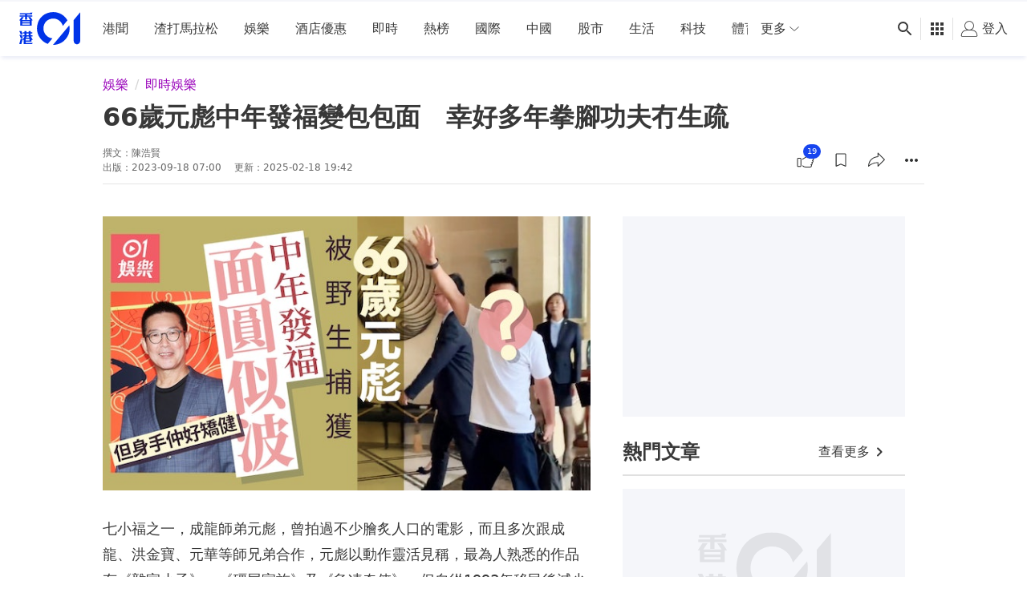

--- FILE ---
content_type: text/html; charset=utf-8
request_url: https://www.google.com/recaptcha/api2/aframe
body_size: 182
content:
<!DOCTYPE HTML><html><head><meta http-equiv="content-type" content="text/html; charset=UTF-8"></head><body><script nonce="jYdaxgr5J09sWrlqrZbAfA">/** Anti-fraud and anti-abuse applications only. See google.com/recaptcha */ try{var clients={'sodar':'https://pagead2.googlesyndication.com/pagead/sodar?'};window.addEventListener("message",function(a){try{if(a.source===window.parent){var b=JSON.parse(a.data);var c=clients[b['id']];if(c){var d=document.createElement('img');d.src=c+b['params']+'&rc='+(localStorage.getItem("rc::a")?sessionStorage.getItem("rc::b"):"");window.document.body.appendChild(d);sessionStorage.setItem("rc::e",parseInt(sessionStorage.getItem("rc::e")||0)+1);localStorage.setItem("rc::h",'1768894064776');}}}catch(b){}});window.parent.postMessage("_grecaptcha_ready", "*");}catch(b){}</script></body></html>

--- FILE ---
content_type: application/javascript; charset=utf-8
request_url: https://fundingchoicesmessages.google.com/f/AGSKWxVC4_JOrDJQWD2U64rWsTljNV0vMnYekSCbO0B24ZIW80iMacqktFlhqy7hNgrQo0a50KLw-kxyB5L9GV_LhHmb9_Q6tUb_g1wYYXpXa7FYymsU8BhpOFN6-ZbRpiObUhKr4PQbSrjxEIrbhCOwiLPi2NsF8TVoBHQm8c-0-YxJHFPJkKiMTJ0MDu75/__adengage./jquery.adx./cms/js/ad_/admicro_/imgAdITN.
body_size: -1291
content:
window['6037047d-eccc-4b8c-8cec-3421214bfbb7'] = true;

--- FILE ---
content_type: text/javascript; charset=utf-8
request_url: https://app.link/_r?sdk=web2.86.5&branch_key=key_live_poEGVC3LB6uIm5ULkG5jncmktBc9WVaN&callback=branch_callback__0
body_size: 69
content:
/**/ typeof branch_callback__0 === 'function' && branch_callback__0("1542060316458916799");